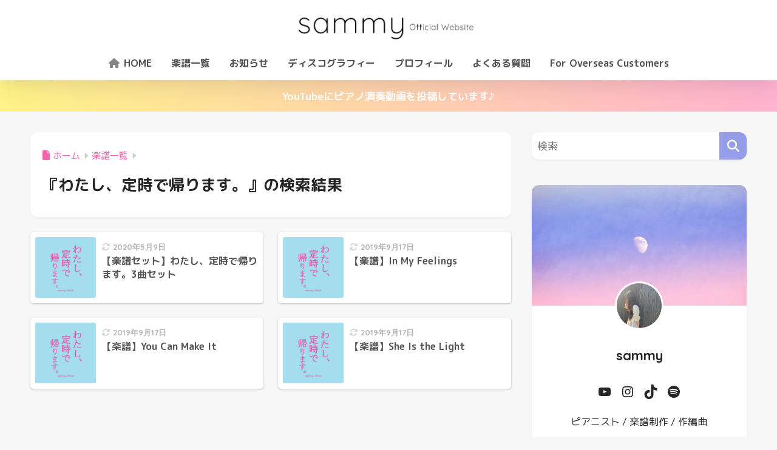

--- FILE ---
content_type: text/css
request_url: https://sammy-blog.com/wp-content/themes/sango-theme-child/style.css
body_size: 420
content:
@charset "UTF-8";
/*
 Theme Name: SANGO Child
 Theme URI: https://saruwakakun.design
 Author: SARUWAKA
 Author URI: https://saruwakakun.com
 Template: sango-theme
*/
/*こちらはSANGOの子テーマ用CSSです。以下にCSSを記入していきましょう。*/
.nothumb .entry-meta:after, .nothumb .page-title:after {
content: none;
}
.fa-grean:before
{
color: #b7df9c ;
}
div#custom_html-11{
    background: none;
}
div#custom_html-17{
    background: none;
}
div#custom_html-20{
    background: none;
}

--- FILE ---
content_type: application/javascript
request_url: https://ad.jp.ap.valuecommerce.com/servlet/jsbanner?sid=3683675&pid=892527119
body_size: 943
content:
if(typeof(__vc_paramstr) === "undefined"){__vc_paramstr = "";}if(!__vc_paramstr && location.ancestorOrigins){__vc_dlist = location.ancestorOrigins;__vc_srcurl = "&_su="+encodeURIComponent(document.URL);__vc_dlarr = [];__vc_paramstr = "";for ( var i=0, l=__vc_dlist.length; l>i; i++ ) {__vc_dlarr.push(__vc_dlist[i]);}__vc_paramstr = "&_su="+encodeURIComponent(document.URL);if (__vc_dlarr.length){__vc_paramstr = __vc_paramstr + "&_dl=" + encodeURIComponent(__vc_dlarr.join(','));}}document.write("<A TARGET='_top' HREF='//ck.jp.ap.valuecommerce.com/servlet/referral?va=2450047&sid=3683675&pid=892527119&vcid=RUdU3pk5a_w03FFdypAgMU7oAGWZpydl6oRcNVxgo7BS0b5t4RH-_k60LJhyLuxOvvvz2ynCS6I&vcpub=0.917286"+__vc_paramstr+"' rel='nofollow'><IMG BORDER=0 SRC='//i.imgvc.com/vc/images/00/25/62/7f.png'></A>");